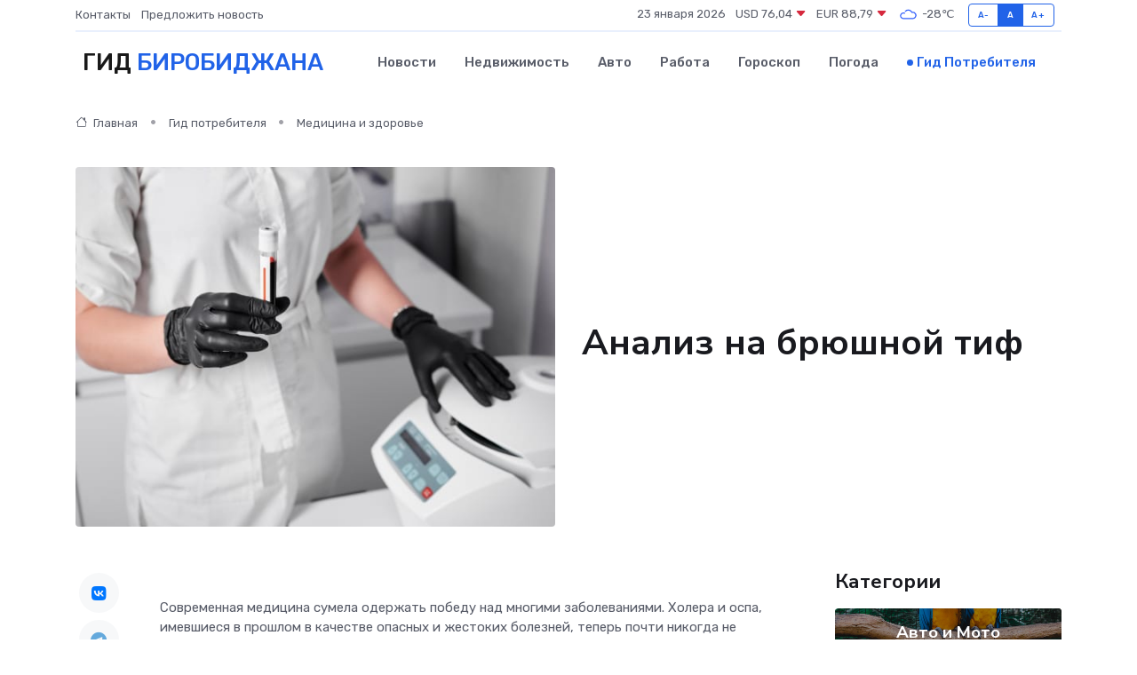

--- FILE ---
content_type: text/html; charset=UTF-8
request_url: https://birobidzhan-gid.ru/poleznoe/analiz-na-brjushnoi-tif.htm
body_size: 13584
content:
<!DOCTYPE html>
<html lang="ru">
<head>
	<meta charset="utf-8">
	<meta name="csrf-token" content="nB5m1SYr1ngbYTwAVOMbfr5MocnfeNF6nsTxX5Do">
    <meta http-equiv="X-UA-Compatible" content="IE=edge">
    <meta name="viewport" content="width=device-width, initial-scale=1">
    <title>Анализ на брюшной тиф</title>
    <meta name="description" property="description" content="Гид потребителя в Биробиджане. Анализ на брюшной тиф">
    
    <meta property="fb:pages" content="105958871990207" />
    <link rel="shortcut icon" type="image/x-icon" href="https://birobidzhan-gid.ru/favicon.svg">
    <link rel="canonical" href="https://birobidzhan-gid.ru/poleznoe/analiz-na-brjushnoi-tif.htm">
    <link rel="preconnect" href="https://fonts.gstatic.com">
    <link rel="dns-prefetch" href="https://fonts.googleapis.com">
    <link rel="dns-prefetch" href="https://pagead2.googlesyndication.com">
    <link rel="dns-prefetch" href="https://res.cloudinary.com">
    <link href="https://fonts.googleapis.com/css2?family=Nunito+Sans:wght@400;700&family=Rubik:wght@400;500;700&display=swap" rel="stylesheet">
    <link rel="stylesheet" type="text/css" href="https://birobidzhan-gid.ru/assets/font-awesome/css/all.min.css">
    <link rel="stylesheet" type="text/css" href="https://birobidzhan-gid.ru/assets/bootstrap-icons/bootstrap-icons.css">
    <link rel="stylesheet" type="text/css" href="https://birobidzhan-gid.ru/assets/tiny-slider/tiny-slider.css">
    <link rel="stylesheet" type="text/css" href="https://birobidzhan-gid.ru/assets/glightbox/css/glightbox.min.css">
    <link rel="stylesheet" type="text/css" href="https://birobidzhan-gid.ru/assets/plyr/plyr.css">
    <link id="style-switch" rel="stylesheet" type="text/css" href="https://birobidzhan-gid.ru/assets/css/style.css">
    <link rel="stylesheet" type="text/css" href="https://birobidzhan-gid.ru/assets/css/style2.css">

    <meta name="twitter:card" content="summary">
    <meta name="twitter:site" content="@mysite">
    <meta name="twitter:title" content="Анализ на брюшной тиф">
    <meta name="twitter:description" content="Гид потребителя в Биробиджане. Анализ на брюшной тиф">
    <meta name="twitter:creator" content="@mysite">
    <meta name="twitter:image:src" content="https://birobidzhan-gid.ru/images/logo.gif">
    <meta name="twitter:domain" content="birobidzhan-gid.ru">
    <meta name="twitter:card" content="summary_large_image" /><meta name="twitter:image" content="https://birobidzhan-gid.ru/images/logo.gif">

    <meta property="og:url" content="http://birobidzhan-gid.ru/poleznoe/analiz-na-brjushnoi-tif.htm">
    <meta property="og:title" content="Анализ на брюшной тиф">
    <meta property="og:description" content="Гид потребителя в Биробиджане. Анализ на брюшной тиф">
    <meta property="og:type" content="website">
    <meta property="og:image" content="https://birobidzhan-gid.ru/images/logo.gif">
    <meta property="og:locale" content="ru_RU">
    <meta property="og:site_name" content="Гид Биробиджана">
    

    <link rel="image_src" href="https://birobidzhan-gid.ru/images/logo.gif" />

    <link rel="alternate" type="application/rss+xml" href="https://birobidzhan-gid.ru/feed" title="Биробиджан: гид, новости, афиша">
        <script async src="https://pagead2.googlesyndication.com/pagead/js/adsbygoogle.js"></script>
    <script>
        (adsbygoogle = window.adsbygoogle || []).push({
            google_ad_client: "ca-pub-0899253526956684",
            enable_page_level_ads: true
        });
    </script>
        
    
    
    
    <script>if (window.top !== window.self) window.top.location.replace(window.self.location.href);</script>
    <script>if(self != top) { top.location=document.location;}</script>

<!-- Google tag (gtag.js) -->
<script async src="https://www.googletagmanager.com/gtag/js?id=G-71VQP5FD0J"></script>
<script>
  window.dataLayer = window.dataLayer || [];
  function gtag(){dataLayer.push(arguments);}
  gtag('js', new Date());

  gtag('config', 'G-71VQP5FD0J');
</script>
</head>
<body>
<script type="text/javascript" > (function(m,e,t,r,i,k,a){m[i]=m[i]||function(){(m[i].a=m[i].a||[]).push(arguments)}; m[i].l=1*new Date();k=e.createElement(t),a=e.getElementsByTagName(t)[0],k.async=1,k.src=r,a.parentNode.insertBefore(k,a)}) (window, document, "script", "https://mc.yandex.ru/metrika/tag.js", "ym"); ym(54006922, "init", {}); ym(86840228, "init", { clickmap:true, trackLinks:true, accurateTrackBounce:true, webvisor:true });</script> <noscript><div><img src="https://mc.yandex.ru/watch/54006922" style="position:absolute; left:-9999px;" alt="" /><img src="https://mc.yandex.ru/watch/86840228" style="position:absolute; left:-9999px;" alt="" /></div></noscript>
<script type="text/javascript">
    new Image().src = "//counter.yadro.ru/hit?r"+escape(document.referrer)+((typeof(screen)=="undefined")?"":";s"+screen.width+"*"+screen.height+"*"+(screen.colorDepth?screen.colorDepth:screen.pixelDepth))+";u"+escape(document.URL)+";h"+escape(document.title.substring(0,150))+";"+Math.random();
</script>
<!-- Rating@Mail.ru counter -->
<script type="text/javascript">
var _tmr = window._tmr || (window._tmr = []);
_tmr.push({id: "3138453", type: "pageView", start: (new Date()).getTime()});
(function (d, w, id) {
  if (d.getElementById(id)) return;
  var ts = d.createElement("script"); ts.type = "text/javascript"; ts.async = true; ts.id = id;
  ts.src = "https://top-fwz1.mail.ru/js/code.js";
  var f = function () {var s = d.getElementsByTagName("script")[0]; s.parentNode.insertBefore(ts, s);};
  if (w.opera == "[object Opera]") { d.addEventListener("DOMContentLoaded", f, false); } else { f(); }
})(document, window, "topmailru-code");
</script><noscript><div>
<img src="https://top-fwz1.mail.ru/counter?id=3138453;js=na" style="border:0;position:absolute;left:-9999px;" alt="Top.Mail.Ru" />
</div></noscript>
<!-- //Rating@Mail.ru counter -->

<header class="navbar-light navbar-sticky header-static">
    <div class="navbar-top d-none d-lg-block small">
        <div class="container">
            <div class="d-md-flex justify-content-between align-items-center my-1">
                <!-- Top bar left -->
                <ul class="nav">
                    <li class="nav-item">
                        <a class="nav-link ps-0" href="https://birobidzhan-gid.ru/contacts">Контакты</a>
                    </li>
                    <li class="nav-item">
                        <a class="nav-link ps-0" href="https://birobidzhan-gid.ru/sendnews">Предложить новость</a>
                    </li>
                    
                </ul>
                <!-- Top bar right -->
                <div class="d-flex align-items-center">
                    
                    <ul class="list-inline mb-0 text-center text-sm-end me-3">
						<li class="list-inline-item">
							<span>23 января 2026</span>
						</li>
                        <li class="list-inline-item">
                            <a class="nav-link px-0" href="https://birobidzhan-gid.ru/currency">
                                <span>USD 76,04 <i class="bi bi-caret-down-fill text-danger"></i></span>
                            </a>
						</li>
                        <li class="list-inline-item">
                            <a class="nav-link px-0" href="https://birobidzhan-gid.ru/currency">
                                <span>EUR 88,79 <i class="bi bi-caret-down-fill text-danger"></i></span>
                            </a>
						</li>
						<li class="list-inline-item">
                            <a class="nav-link px-0" href="https://birobidzhan-gid.ru/pogoda">
                                <svg xmlns="http://www.w3.org/2000/svg" width="25" height="25" viewBox="0 0 30 30"><path fill="#315EFB" fill-rule="evenodd" d="M25.036 13.066a4.948 4.948 0 0 1 0 5.868A4.99 4.99 0 0 1 20.99 21H8.507a4.49 4.49 0 0 1-3.64-1.86 4.458 4.458 0 0 1 0-5.281A4.491 4.491 0 0 1 8.506 12c.686 0 1.37.159 1.996.473a.5.5 0 0 1 .16.766l-.33.399a.502.502 0 0 1-.598.132 2.976 2.976 0 0 0-3.346.608 3.007 3.007 0 0 0 .334 4.532c.527.396 1.177.59 1.836.59H20.94a3.54 3.54 0 0 0 2.163-.711 3.497 3.497 0 0 0 1.358-3.206 3.45 3.45 0 0 0-.706-1.727A3.486 3.486 0 0 0 20.99 12.5c-.07 0-.138.016-.208.02-.328.02-.645.085-.947.192a.496.496 0 0 1-.63-.287 4.637 4.637 0 0 0-.445-.874 4.495 4.495 0 0 0-.584-.733A4.461 4.461 0 0 0 14.998 9.5a4.46 4.46 0 0 0-3.177 1.318 2.326 2.326 0 0 0-.135.147.5.5 0 0 1-.592.131 5.78 5.78 0 0 0-.453-.19.5.5 0 0 1-.21-.79A5.97 5.97 0 0 1 14.998 8a5.97 5.97 0 0 1 4.237 1.757c.398.399.704.85.966 1.319.262-.042.525-.076.79-.076a4.99 4.99 0 0 1 4.045 2.066zM0 0v30V0zm30 0v30V0z"></path></svg>
                                <span>-28&#8451;</span>
                            </a>
						</li>
					</ul>

                    <!-- Font size accessibility START -->
                    <div class="btn-group me-2" role="group" aria-label="font size changer">
                        <input type="radio" class="btn-check" name="fntradio" id="font-sm">
                        <label class="btn btn-xs btn-outline-primary mb-0" for="font-sm">A-</label>

                        <input type="radio" class="btn-check" name="fntradio" id="font-default" checked>
                        <label class="btn btn-xs btn-outline-primary mb-0" for="font-default">A</label>

                        <input type="radio" class="btn-check" name="fntradio" id="font-lg">
                        <label class="btn btn-xs btn-outline-primary mb-0" for="font-lg">A+</label>
                    </div>

                    
                </div>
            </div>
            <!-- Divider -->
            <div class="border-bottom border-2 border-primary opacity-1"></div>
        </div>
    </div>

    <!-- Logo Nav START -->
    <nav class="navbar navbar-expand-lg">
        <div class="container">
            <!-- Logo START -->
            <a class="navbar-brand" href="https://birobidzhan-gid.ru" style="text-align: end;">
                
                			<span class="ms-2 fs-3 text-uppercase fw-normal">Гид <span style="color: #2163e8;">Биробиджана</span></span>
                            </a>
            <!-- Logo END -->

            <!-- Responsive navbar toggler -->
            <button class="navbar-toggler ms-auto" type="button" data-bs-toggle="collapse"
                data-bs-target="#navbarCollapse" aria-controls="navbarCollapse" aria-expanded="false"
                aria-label="Toggle navigation">
                <span class="text-body h6 d-none d-sm-inline-block">Menu</span>
                <span class="navbar-toggler-icon"></span>
            </button>

            <!-- Main navbar START -->
            <div class="collapse navbar-collapse" id="navbarCollapse">
                <ul class="navbar-nav navbar-nav-scroll mx-auto">
                                        <li class="nav-item"> <a class="nav-link" href="https://birobidzhan-gid.ru/news">Новости</a></li>
                                        <li class="nav-item"> <a class="nav-link" href="https://birobidzhan-gid.ru/realty">Недвижимость</a></li>
                                        <li class="nav-item"> <a class="nav-link" href="https://birobidzhan-gid.ru/auto">Авто</a></li>
                                        <li class="nav-item"> <a class="nav-link" href="https://birobidzhan-gid.ru/job">Работа</a></li>
                                        <li class="nav-item"> <a class="nav-link" href="https://birobidzhan-gid.ru/horoscope">Гороскоп</a></li>
                                        <li class="nav-item"> <a class="nav-link" href="https://birobidzhan-gid.ru/pogoda">Погода</a></li>
                                        <li class="nav-item"> <a class="nav-link active" href="https://birobidzhan-gid.ru/poleznoe">Гид потребителя</a></li>
                                    </ul>
            </div>
            <!-- Main navbar END -->

            
        </div>
    </nav>
    <!-- Logo Nav END -->
</header>
    <main>
        <!-- =======================
                Main content START -->
        <section class="pt-3 pb-lg-5">
            <div class="container" data-sticky-container>
                <div class="row">
                    <!-- Main Post START -->
                    <div class="col-lg-9">
                        <!-- Categorie Detail START -->
                        <div class="mb-4">
                            <nav aria-label="breadcrumb" itemscope itemtype="http://schema.org/BreadcrumbList">
                                <ol class="breadcrumb breadcrumb-dots">
                                    <li class="breadcrumb-item" itemprop="itemListElement" itemscope itemtype="http://schema.org/ListItem"><a href="https://birobidzhan-gid.ru" title="Главная" itemprop="item"><i class="bi bi-house me-1"></i>
                                        <span itemprop="name">Главная</span></a><meta itemprop="position" content="1" />
                                    </li>
                                    <li class="breadcrumb-item" itemprop="itemListElement" itemscope itemtype="http://schema.org/ListItem"><a href="https://birobidzhan-gid.ru/poleznoe" title="Гид потребителя" itemprop="item"> <span itemprop="name">Гид потребителя</span></a><meta itemprop="position" content="2" />
                                    </li>
                                    <li class="breadcrumb-item" itemprop="itemListElement" itemscope itemtype="http://schema.org/ListItem"><a
                                            href="https://birobidzhan-gid.ru/poleznoe/categories/meditsina-i-zdorove.htm" title="Медицина и здоровье" itemprop="item"><span itemprop="name">Медицина и здоровье</span></a><meta itemprop="position" content="3" />
                                    </li>
                                </ol>
                            </nav>
                        </div>
                    </div>
                </div>
                <div class="row align-items-center">
                    <!-- Image -->
                    <div class="col-md-6 position-relative">
                                                <img class="rounded" src="https://res.cloudinary.com/cherepovetssu/image/upload/c_fill,w_600,h_450,q_auto/hcyntzougkfdolxn7ygl" alt="Анализ на брюшной тиф">
                                            </div>
                    <!-- Content -->
                    <div class="col-md-6 mt-4 mt-md-0">
                        
                        <h1 class="display-6">Анализ на брюшной тиф</h1>
                    </div>
                </div>
            </div>
        </section>
        <!-- =======================
        Main START -->
        <section class="pt-0">
            <div class="container position-relative" data-sticky-container>
                <div class="row">
                    <!-- Left sidebar START -->
                    <div class="col-md-1">
                        <div class="text-start text-lg-center mb-5" data-sticky data-margin-top="80" data-sticky-for="767">
                            <style>
                                .fa-vk::before {
                                    color: #07f;
                                }
                                .fa-telegram::before {
                                    color: #64a9dc;
                                }
                                .fa-facebook-square::before {
                                    color: #3b5998;
                                }
                                .fa-odnoklassniki-square::before {
                                    color: #eb722e;
                                }
                                .fa-twitter-square::before {
                                    color: #00aced;
                                }
                                .fa-whatsapp::before {
                                    color: #65bc54;
                                }
                                .fa-viber::before {
                                    color: #7b519d;
                                }
                                .fa-moimir svg {
                                    background-color: #168de2;
                                    height: 18px;
                                    width: 18px;
                                    background-size: 18px 18px;
                                    border-radius: 4px;
                                    margin-bottom: 2px;
                                }
                            </style>
                            <ul class="nav text-white-force">
                                <li class="nav-item">
                                    <a class="nav-link icon-md rounded-circle m-1 p-0 fs-5 bg-light" href="https://vk.com/share.php?url=https://birobidzhan-gid.ru/poleznoe/analiz-na-brjushnoi-tif.htm&title=Анализ на брюшной тиф&utm_source=share" rel="nofollow" target="_blank">
                                        <i class="fab fa-vk align-middle text-body"></i>
                                    </a>
                                </li>
                                <li class="nav-item">
                                    <a class="nav-link icon-md rounded-circle m-1 p-0 fs-5 bg-light" href="https://t.me/share/url?url=https://birobidzhan-gid.ru/poleznoe/analiz-na-brjushnoi-tif.htm&text=Анализ на брюшной тиф&utm_source=share" rel="nofollow" target="_blank">
                                        <i class="fab fa-telegram align-middle text-body"></i>
                                    </a>
                                </li>
                                <li class="nav-item">
                                    <a class="nav-link icon-md rounded-circle m-1 p-0 fs-5 bg-light" href="https://connect.ok.ru/offer?url=https://birobidzhan-gid.ru/poleznoe/analiz-na-brjushnoi-tif.htm&title=Анализ на брюшной тиф&utm_source=share" rel="nofollow" target="_blank">
                                        <i class="fab fa-odnoklassniki-square align-middle text-body"></i>
                                    </a>
                                </li>
                                <li class="nav-item">
                                    <a class="nav-link icon-md rounded-circle m-1 p-0 fs-5 bg-light" href="https://www.facebook.com/sharer.php?src=sp&u=https://birobidzhan-gid.ru/poleznoe/analiz-na-brjushnoi-tif.htm&title=Анализ на брюшной тиф&utm_source=share" rel="nofollow" target="_blank">
                                        <i class="fab fa-facebook-square align-middle text-body"></i>
                                    </a>
                                </li>
                                <li class="nav-item">
                                    <a class="nav-link icon-md rounded-circle m-1 p-0 fs-5 bg-light" href="https://twitter.com/intent/tweet?text=Анализ на брюшной тиф&url=https://birobidzhan-gid.ru/poleznoe/analiz-na-brjushnoi-tif.htm&utm_source=share" rel="nofollow" target="_blank">
                                        <i class="fab fa-twitter-square align-middle text-body"></i>
                                    </a>
                                </li>
                                <li class="nav-item">
                                    <a class="nav-link icon-md rounded-circle m-1 p-0 fs-5 bg-light" href="https://api.whatsapp.com/send?text=Анализ на брюшной тиф https://birobidzhan-gid.ru/poleznoe/analiz-na-brjushnoi-tif.htm&utm_source=share" rel="nofollow" target="_blank">
                                        <i class="fab fa-whatsapp align-middle text-body"></i>
                                    </a>
                                </li>
                                <li class="nav-item">
                                    <a class="nav-link icon-md rounded-circle m-1 p-0 fs-5 bg-light" href="viber://forward?text=Анализ на брюшной тиф https://birobidzhan-gid.ru/poleznoe/analiz-na-brjushnoi-tif.htm&utm_source=share" rel="nofollow" target="_blank">
                                        <i class="fab fa-viber align-middle text-body"></i>
                                    </a>
                                </li>
                                <li class="nav-item">
                                    <a class="nav-link icon-md rounded-circle m-1 p-0 fs-5 bg-light" href="https://connect.mail.ru/share?url=https://birobidzhan-gid.ru/poleznoe/analiz-na-brjushnoi-tif.htm&title=Анализ на брюшной тиф&utm_source=share" rel="nofollow" target="_blank">
                                        <i class="fab fa-moimir align-middle text-body"><svg viewBox='0 0 24 24' xmlns='http://www.w3.org/2000/svg'><path d='M8.889 9.667a1.333 1.333 0 100-2.667 1.333 1.333 0 000 2.667zm6.222 0a1.333 1.333 0 100-2.667 1.333 1.333 0 000 2.667zm4.77 6.108l-1.802-3.028a.879.879 0 00-1.188-.307.843.843 0 00-.313 1.166l.214.36a6.71 6.71 0 01-4.795 1.996 6.711 6.711 0 01-4.792-1.992l.217-.364a.844.844 0 00-.313-1.166.878.878 0 00-1.189.307l-1.8 3.028a.844.844 0 00.312 1.166.88.88 0 001.189-.307l.683-1.147a8.466 8.466 0 005.694 2.18 8.463 8.463 0 005.698-2.184l.685 1.151a.873.873 0 001.189.307.844.844 0 00.312-1.166z' fill='#FFF' fill-rule='evenodd'/></svg></i>
                                    </a>
                                </li>
                            </ul>
                        </div>
                    </div>
                    <!-- Left sidebar END -->

                    <!-- Main Content START -->
                    <div class="col-md-10 col-lg-8 mb-5">
                        <div class="mb-4">
                                                    </div>
                        <div itemscope itemtype="http://schema.org/Article">
                            <meta itemprop="headline" content="Анализ на брюшной тиф">
                            <meta itemprop="identifier" content="https://birobidzhan-gid.ru/60">
                            <span itemprop="articleBody"><p>Современная медицина сумела одержать победу над многими заболеваниями. Холера и оспа, имевшиеся в прошлом в качестве опасных и жестоких болезней, теперь почти никогда не встречаются. Брюшной тиф, который сто лет назад представлял огромную угрозу для миллионов людей и уничтожал не только человеческие жизни, но и целые населенные пункты, тоже находится на грани поражения. Только на грани, не полностью.</p>

<p>Тиф все еще представляет опасность и в наше время. Возможность подхватить эту болезнь существует как дома, так и в путешествиях. В Индии, Пакистане, Афганистане, Перу, Чили, Эквадоре, Колумбии, Малайзии, Индонезии и Папуа-Новой Гвинее, а также в Центральной Африке, тиф до сих пор остается существенной угрозой для здоровья. Тем не менее стоит отметить, что эта болезнь особенно опасна из-за своей простоты передачи. Кроме того, симптомы брюшного тифа в начальной стадии легко спутать с банальным пищевым отравлением или другими инфекциями.</p>
<p>Когда назначается анализ на брюшной тиф</p>

<p>Брюшной тиф, вызываемый сальмонеллой S.typhi, является серьезной инфекционной болезнью. Эта опасность подстерегает всех тех, кто пользуется немытыми фруктами и водой, плохо промытой посудой, а также купается в зараженных бактериями водоемах. Организм может заражаться через контакт с больным человеком или даже через грязные руки.</p>

<p>Если имеются признаки того, что брюшной тиф уже наступил, необходимо обратиться к врачу и пройти соответствующий анализ. Признаками болезни являются повышенная температура тела, боли в животе, головная боль, а также неощутимое изменение цвета стула. Если подобные симптомы выпадают вам на долю, немедленно обратитесь за медицинской помощью.</p>

<p>При назначении анализа на брюшной тиф необходимо держать в уме, что еда и жидкость должны быть отказаны как минимум за 8-12 часов до определения анализа. Кроме того, необходимо сообщить медработнику о наличии других диагнозов и аллергических реакций. Врачи могут обратиться к дополнительным исследованиям, если пациент находился в рискованных условиях или контактировал с инфицированными людьми.</p>

<p>Анализ на брюшной тиф может выполняться с помощью теста крови, а также проверки образцов кала и мочи. В случае, если результаты анализа подтвердят наличие инфекции, врач может назначить курс антибиотиков или другие соответствующие препараты. Следуя рекомендациям врача, можно быстро и эффективно повысить шансы на выздоровление.</p>
<p>Если результат анализа на брюшной тиф "положительный", то это может говорить о нескольких вещах. Во-первых, человек может находиться в острой стадии заболевания. Во-вторых, это может означать, что человек переболел тифом в прошлом или является бессимптомным носителем этой инфекции. Около 3-4% людей, переболевших брюшным тифом, становятся хроническими носителями. Хотя они сами не испытывают никаких симптомов, некоторые из них все еще могут заражать других людей.</p>

<p>Тем не менее, следует помнить, что положительный результат не означает, что человек действительно болен. Врач должен проанализировать результаты разных исследований и сделать верный вывод об острой, хронической болезни или ложноположительном результате. Так что результаты анализа - это только первый шаг на пути к диагнозу, который может дать только врач.</p>
<p>Как сдать биоматериал на анализ на брюшной тиф?</p>
<p>Существует несколько мест, где вы можете сдать анализ на брюшной тиф: государственные и частные больницы, поликлиники и лаборатории. Несмотря на то, что этот вид инфекции не характерен для России, анализ на тиф проводят практически везде, ведь он необходим для получения санитарной книжки.</p>
<p>В частных клиниках вам придется заплатить за исследование, однако вы получите большой уровень комфорта. Вы сможете выбирать удобное для вас время, а также выбрать лабораторию поближе к дому или к работе. Некоторые частные лаборатории предоставляют услуги экспресс-анализа за небольшую доплату, что позволяет получить результаты как можно быстрее. Однако не все виды анализов подлежат экспресс-анализу, так как это зависит от технических особенностей проведения исследования. Таким образом, одним из главных достоинств частных лабораторий является удобство получения результата: в личном кабинете на сайте, по телефону, по электронной почте, с помощью курьерской доставки и т.д.</p>
<p>Анализ крови на брюшной тиф: стоимость и способы проведения</p>

<p>Для диагностики брюшного тифа необходимо провести несколько видов анализов и сопоставить их результаты. Серологический анализ в частных диагностических центрах обойдется примерно в 600–800 рублей, бактериологический посев - в среднем 700–900 рублей.</p>

<p>Основными методами анализа являются общий анализ крови и биохимический анализ крови на иммуноглобулины. Стоимость таких анализов составляет около 300–400 рублей. Анализы методами РИФ и ИФА стоят приблизительно 500–800 рублей.</p>

<p>Также стоит учитывать, что специфика диагностики брюшного тифа требует сопоставления результатов нескольких типов анализов. Только после этого врач сможет точно установить причину заболевания и определить стадию, назначив адекватное лечение.</p>
<p>Симптомы, свойственные брюшному тифу, характеризуются неспецифическим характером, что означает, что они могут встречаться и при других заболеваниях. Однако, если пациент обратился к врачу с жалобами на:</p>
<ul>
	<li>нарушение стула (диарею или запор);</li>
	<li>кровь в кале или анальное кровотечение;</li>
	<li>тошноту и рвоту;</li>
	<li>снижение аппетита;</li>
	<li>упадок сил, бессонницу, общую слабость, апатию;</li>
	<li>постепенное увеличение температуры в течение 3-4 дней (выше 40°C);</li>
	<li>чрезмерную жажду;</li>
	<li>появление красной сыпи на коже;</li>
	<li>наличие серого налета на языке (в то время как кончик языка сохраняет ярко-красный цвет);</li>
	<li>боль в животе и правом подреберье,</li>
</ul>
<p>то это может быть поводом для подозрения на брюшной тиф.</p>
<p>Иногда к этим признакам может добавиться состояние дезориентации и бреда.</p>
<p>Если пациент недавно был в странах, где брюшной тиф является распространенным заболеванием, употреблял подозрительные продукты или контактировал с людьми, у которых были подобные признаки, врач обязательно отправит его на анализ на брюшной тиф.</p>
<p>Интересно отметить, что этот анализ является обязательным ежегодным обследованием для работников медицинских учреждений и детских учреждений, а также для работников общественного питания, пищевой промышленности и торговли продуктами. Анализ на брюшной тиф должен быть проведен незамедлительно, еще до начала курса антибиотиков. Важно отметить, что уже через двое суток после начала лечения возбудитель болезни становится трудно выявить, но это не означает, что его нет.</p>
<h1>Статья "Типы анализов для диагностики брюшного тифа"</h1>
<p>При подозрении на брюшной тиф, в основном используются лабораторные методы диагностики, где биоматериалом для исследований является кровь. Приводимый ниже список типичных исследований поможет установить наличие бактериального поражения:</p>

<ol>
   <li>Общий анализ крови. Это первое исследование, которое проводят при постановке диагноза. Хотя общий анализ крови не дает 100% точного результата, он позволяет косвенно установить наличие бактериального поражения. Лейкопения и высокая СОЭ могут указывать на это.</li>
   <li>Биохимический анализ крови. Он проводится для выявления наличия и концентрации белков, вырабатываемых во время острой стадии болезни.</li>
   <li>Серологический анализ крови. Этот тип исследования позволяет выявить антигены к сальмонелле, если с момента заражения прошло 4–5 дней. Для брюшного типа характерно наличие О-, Vi- и Н-антигенов.</li>
   <li>Бактериальный посев. Это надежный, но медленный метод, который заключается в выращивании бактериальной культуры на питательной основе. Рост микрофлоры обычно занимает около 5 дней, и ускорить этот процесс невозможно. Однако, по результатам специалисты могут не только идентифицировать бактерию, но и проверить, какие антибиотики наиболее действенны для ее уничтожения. Кровь – это наиболее распространенный биоматериал для посева, но иногда используют мочу (на любом этапе болезни) или кал (по прошествии недели после заражения).</li>
   <li>Реакция иммунной флуоресценции (РИФ). Это точный и быстрый метод, который выявляет наличие антител к возбудителю брюшного тифа на самых ранних стадиях. Суть метода заключается в том, что в биоматериал добавляют помеченные флуоресцентными веществами антитела. Если в пробе имеются антигены возбудителя болезни, антитела связываются с ними, а исследователь может заметить специфическое свечение, рассматривая препарат в микроскоп.</li>
   <li>Иммуноферментный анализ (ИФА). Этот метод показывает наличие антител и антигенов, считается высокочувствительным и позволяет определить не только факт наличия антител, но и их количество. Поэтому ИФА применяется не только для диагностики, но и для отслеживания динамики состояния больного.</li>
</ol>
<p>В соответствии со свежей статистикой Всемирной Организации Здравоохранения (ВОЗ), ежегодно во всем мире свыше 20 миллионов людей подвергаются инфицированию брюшным тифом. Около 800 тысяч из них не выживают. Заболевание брюшным тифом наблюдается в наибольшем количестве случаев в странах Африки и Индии.</p>
<p>Диагностика брюшного тифа на сегодняшний день проводится на основе анализа крови. Чтобы получить максимально точный результат, следует озаботиться подготовкой к сдаче анализа. Несоблюдение рекомендаций может повлиять на точность результата. Вот несколько рекомендаций, которые стоит учитывать:</p>
<ul>
  <li>Отмена приема лекарств не менее чем за 72 часа до анализа. Если прием лекарств не может быть прерван в течение указанного времени, необходимо сообщить врачу о всех принимаемых лекарствах и их дозировке.</li>
  <li>Анализ следует сдавать натощак лучше всего утром, примерно с 8 до 11 часов.</li>
  <li>За сутки до анализа следует полностью исключить из рациона жирное, жареное, острое, копченое, молоко и молочные продукты, яйца.</li>
  <li>За двое суток до анализа не следует употреблять алкоголь в любых дозах.</li>
  <li>Необходимо воздержаться от курения хотя бы за пару часов до сдачи анализа.</li>
  <li>Перед анализом стоит избегать нервной напряженности и физических нагрузок.</li>
  <li>Инвазивные исследования и физиотерапевтические процедуры лучше проводить после процедуры сдачи крови, так как подобные воздействия тоже могут исказить результаты.</li>
</ul>
<p>Как расшифровать результаты анализов</p>
<p>Пациентам, столкнувшимся с брюшным тифом, могут быть предоставлены результаты анализов – общий анализ крови и серологические исследования. В первые два дня заболевания общий анализ крови показывает увеличение количества лейкоцитов, которое в последующие дни снижается. В то же время, количество лимфоцитов повышается, а количество тромбоцитов увеличивается. Высокая СОЭ также является характерным признаком.</p>
<p>Проведенные серологические исследования, в свою очередь, позволяют выявить наличие иммунных комплексов антиген-антитело. Если результат положительный, в бланке отразят общее количество иммунных комплексов, а также позитивный приписной знак. Если же антитела не обнаружены, в бланке указывают отрицательный результат.</p>
<p>На заметку: Симптомы болезней, имеющих сходные названия, могут быть очень похожими, однако не стоит путать брюшной тиф, сыпной тиф и возвратный тиф. Это совершенно разные заболевания, вызываемые разными возбудителями. Брюшной тиф является результатом заражения сальмонеллами, возвратный тиф вызывается спирохетами, а сыпной тиф вызывается риккетсиями. Кроме того, способы заражения также различаются: брюшной тиф передается от человека к человеку, а возвратный и сыпной тиф распространяются через укусы вшей, клещей и блох.</p>
<p>Часто либо человек не болен брюшным тифом, либо результат «отрицательно» в бланке указывает на отсутствие заболевания. Тем не менее, существует вероятность, что антитела не будут обнаружены даже на ранней стадии заболевания. В этом случае, если другие методы исследования говорят о наличии болезни, врач может рекомендовать повторную проверку через несколько дней. Кроме того, наличие отрицательного результата может указывать на то, что человек уже переболел брюшным тифом и выздоровел.</p>

<p>Фото: freepik.com</p></span>
                        </div>
                        <!-- Comments START -->
                        <div class="mt-5">
                            <h3>Комментарии (0)</h3>
                        </div>
                        <!-- Comments END -->
                        <!-- Reply START -->
                        <div>
                            <h3>Добавить комментарий</h3>
                            <small>Ваш email не публикуется. Обязательные поля отмечены *</small>
                            <form class="row g-3 mt-2">
                                <div class="col-md-6">
                                    <label class="form-label">Имя *</label>
                                    <input type="text" class="form-control" aria-label="First name">
                                </div>
                                <div class="col-md-6">
                                    <label class="form-label">Email *</label>
                                    <input type="email" class="form-control">
                                </div>
                                <div class="col-12">
                                    <label class="form-label">Текст комментария *</label>
                                    <textarea class="form-control" rows="3"></textarea>
                                </div>
                                <div class="col-12">
                                    <button type="submit" class="btn btn-primary">Оставить комментарий</button>
                                </div>
                            </form>
                        </div>
                        <!-- Reply END -->
                    </div>
                    <!-- Main Content END -->
                    <!-- Right sidebar START -->
                    <div class="col-lg-3 d-none d-lg-block">
                        <div data-sticky data-margin-top="80" data-sticky-for="991">
                            <!-- Categories -->
                            <div>
                                <h4 class="mb-3">Категории</h4>
                                                                    <!-- Category item -->
                                    <div class="text-center mb-3 card-bg-scale position-relative overflow-hidden rounded"
                                        style="background-image:url(https://birobidzhan-gid.ru/assets/images/blog/4by3/03.jpg); background-position: center left; background-size: cover;">
                                        <div class="bg-dark-overlay-4 p-3">
                                            <a href="https://birobidzhan-gid.ru/poleznoe/categories/avto-i-moto.htm"
                                                class="stretched-link btn-link fw-bold text-white h5">Авто и Мото</a>
                                        </div>
                                    </div>
                                                                    <!-- Category item -->
                                    <div class="text-center mb-3 card-bg-scale position-relative overflow-hidden rounded"
                                        style="background-image:url(https://birobidzhan-gid.ru/assets/images/blog/4by3/05.jpg); background-position: center left; background-size: cover;">
                                        <div class="bg-dark-overlay-4 p-3">
                                            <a href="https://birobidzhan-gid.ru/poleznoe/categories/delovoi-mir.htm"
                                                class="stretched-link btn-link fw-bold text-white h5">Деловой мир</a>
                                        </div>
                                    </div>
                                                                    <!-- Category item -->
                                    <div class="text-center mb-3 card-bg-scale position-relative overflow-hidden rounded"
                                        style="background-image:url(https://birobidzhan-gid.ru/assets/images/blog/4by3/06.jpg); background-position: center left; background-size: cover;">
                                        <div class="bg-dark-overlay-4 p-3">
                                            <a href="https://birobidzhan-gid.ru/poleznoe/categories/dom-i-semja.htm"
                                                class="stretched-link btn-link fw-bold text-white h5">Дом и семья</a>
                                        </div>
                                    </div>
                                                                    <!-- Category item -->
                                    <div class="text-center mb-3 card-bg-scale position-relative overflow-hidden rounded"
                                        style="background-image:url(https://birobidzhan-gid.ru/assets/images/blog/4by3/06.jpg); background-position: center left; background-size: cover;">
                                        <div class="bg-dark-overlay-4 p-3">
                                            <a href="https://birobidzhan-gid.ru/poleznoe/categories/zakonodatelstvo-i-pravo.htm"
                                                class="stretched-link btn-link fw-bold text-white h5">Законодательство и право</a>
                                        </div>
                                    </div>
                                                                    <!-- Category item -->
                                    <div class="text-center mb-3 card-bg-scale position-relative overflow-hidden rounded"
                                        style="background-image:url(https://birobidzhan-gid.ru/assets/images/blog/4by3/02.jpg); background-position: center left; background-size: cover;">
                                        <div class="bg-dark-overlay-4 p-3">
                                            <a href="https://birobidzhan-gid.ru/poleznoe/categories/lichnye-dengi.htm"
                                                class="stretched-link btn-link fw-bold text-white h5">Личные деньги</a>
                                        </div>
                                    </div>
                                                                    <!-- Category item -->
                                    <div class="text-center mb-3 card-bg-scale position-relative overflow-hidden rounded"
                                        style="background-image:url(https://birobidzhan-gid.ru/assets/images/blog/4by3/03.jpg); background-position: center left; background-size: cover;">
                                        <div class="bg-dark-overlay-4 p-3">
                                            <a href="https://birobidzhan-gid.ru/poleznoe/categories/meditsina-i-zdorove.htm"
                                                class="stretched-link btn-link fw-bold text-white h5">Медицина и здоровье</a>
                                        </div>
                                    </div>
                                                                    <!-- Category item -->
                                    <div class="text-center mb-3 card-bg-scale position-relative overflow-hidden rounded"
                                        style="background-image:url(https://birobidzhan-gid.ru/assets/images/blog/4by3/07.jpg); background-position: center left; background-size: cover;">
                                        <div class="bg-dark-overlay-4 p-3">
                                            <a href="https://birobidzhan-gid.ru/poleznoe/categories/moda-i-stil.htm"
                                                class="stretched-link btn-link fw-bold text-white h5">Мода и стиль</a>
                                        </div>
                                    </div>
                                                                    <!-- Category item -->
                                    <div class="text-center mb-3 card-bg-scale position-relative overflow-hidden rounded"
                                        style="background-image:url(https://birobidzhan-gid.ru/assets/images/blog/4by3/01.jpg); background-position: center left; background-size: cover;">
                                        <div class="bg-dark-overlay-4 p-3">
                                            <a href="https://birobidzhan-gid.ru/poleznoe/categories/nedvizhimost.htm"
                                                class="stretched-link btn-link fw-bold text-white h5">Недвижимость</a>
                                        </div>
                                    </div>
                                                                    <!-- Category item -->
                                    <div class="text-center mb-3 card-bg-scale position-relative overflow-hidden rounded"
                                        style="background-image:url(https://birobidzhan-gid.ru/assets/images/blog/4by3/04.jpg); background-position: center left; background-size: cover;">
                                        <div class="bg-dark-overlay-4 p-3">
                                            <a href="https://birobidzhan-gid.ru/poleznoe/categories/novye-tekhnologii.htm"
                                                class="stretched-link btn-link fw-bold text-white h5">Новые технологии</a>
                                        </div>
                                    </div>
                                                                    <!-- Category item -->
                                    <div class="text-center mb-3 card-bg-scale position-relative overflow-hidden rounded"
                                        style="background-image:url(https://birobidzhan-gid.ru/assets/images/blog/4by3/03.jpg); background-position: center left; background-size: cover;">
                                        <div class="bg-dark-overlay-4 p-3">
                                            <a href="https://birobidzhan-gid.ru/poleznoe/categories/obrazovanie.htm"
                                                class="stretched-link btn-link fw-bold text-white h5">Образование</a>
                                        </div>
                                    </div>
                                                                    <!-- Category item -->
                                    <div class="text-center mb-3 card-bg-scale position-relative overflow-hidden rounded"
                                        style="background-image:url(https://birobidzhan-gid.ru/assets/images/blog/4by3/05.jpg); background-position: center left; background-size: cover;">
                                        <div class="bg-dark-overlay-4 p-3">
                                            <a href="https://birobidzhan-gid.ru/poleznoe/categories/prazdniki-i-meroprijatija.htm"
                                                class="stretched-link btn-link fw-bold text-white h5">Праздники и мероприятия</a>
                                        </div>
                                    </div>
                                                                    <!-- Category item -->
                                    <div class="text-center mb-3 card-bg-scale position-relative overflow-hidden rounded"
                                        style="background-image:url(https://birobidzhan-gid.ru/assets/images/blog/4by3/03.jpg); background-position: center left; background-size: cover;">
                                        <div class="bg-dark-overlay-4 p-3">
                                            <a href="https://birobidzhan-gid.ru/poleznoe/categories/promyshlennost-i-proizvodstvo.htm"
                                                class="stretched-link btn-link fw-bold text-white h5">Промышленность и производство</a>
                                        </div>
                                    </div>
                                                                    <!-- Category item -->
                                    <div class="text-center mb-3 card-bg-scale position-relative overflow-hidden rounded"
                                        style="background-image:url(https://birobidzhan-gid.ru/assets/images/blog/4by3/06.jpg); background-position: center left; background-size: cover;">
                                        <div class="bg-dark-overlay-4 p-3">
                                            <a href="https://birobidzhan-gid.ru/poleznoe/categories/puteshestvija-i-turizm.htm"
                                                class="stretched-link btn-link fw-bold text-white h5">Путешествия и туризм</a>
                                        </div>
                                    </div>
                                                                    <!-- Category item -->
                                    <div class="text-center mb-3 card-bg-scale position-relative overflow-hidden rounded"
                                        style="background-image:url(https://birobidzhan-gid.ru/assets/images/blog/4by3/04.jpg); background-position: center left; background-size: cover;">
                                        <div class="bg-dark-overlay-4 p-3">
                                            <a href="https://birobidzhan-gid.ru/poleznoe/categories/razvlechenija-i-otdykh.htm"
                                                class="stretched-link btn-link fw-bold text-white h5">Развлечения и отдых</a>
                                        </div>
                                    </div>
                                                                    <!-- Category item -->
                                    <div class="text-center mb-3 card-bg-scale position-relative overflow-hidden rounded"
                                        style="background-image:url(https://birobidzhan-gid.ru/assets/images/blog/4by3/09.jpg); background-position: center left; background-size: cover;">
                                        <div class="bg-dark-overlay-4 p-3">
                                            <a href="https://birobidzhan-gid.ru/poleznoe/categories/sport.htm"
                                                class="stretched-link btn-link fw-bold text-white h5">Спорт и ЗОЖ</a>
                                        </div>
                                    </div>
                                                                    <!-- Category item -->
                                    <div class="text-center mb-3 card-bg-scale position-relative overflow-hidden rounded"
                                        style="background-image:url(https://birobidzhan-gid.ru/assets/images/blog/4by3/07.jpg); background-position: center left; background-size: cover;">
                                        <div class="bg-dark-overlay-4 p-3">
                                            <a href="https://birobidzhan-gid.ru/poleznoe/categories/tovary-i-uslugi.htm"
                                                class="stretched-link btn-link fw-bold text-white h5">Товары и услуги</a>
                                        </div>
                                    </div>
                                                            </div>
                        </div>
                    </div>
                    <!-- Right sidebar END -->
                </div>
        </section>
    </main>
<footer class="bg-dark pt-5">
    
    <!-- Footer copyright START -->
    <div class="bg-dark-overlay-3 mt-5">
        <div class="container">
            <div class="row align-items-center justify-content-md-between py-4">
                <div class="col-md-6">
                    <!-- Copyright -->
                    <div class="text-center text-md-start text-primary-hover text-muted">
                        &#169;2026 Биробиджан. Все права защищены.
                    </div>
                </div>
                
            </div>
        </div>
    </div>
    <!-- Footer copyright END -->
    <script type="application/ld+json">
        {"@context":"https:\/\/schema.org","@type":"Organization","name":"\u0411\u0438\u0440\u043e\u0431\u0438\u0434\u0436\u0430\u043d - \u0433\u0438\u0434, \u043d\u043e\u0432\u043e\u0441\u0442\u0438, \u0430\u0444\u0438\u0448\u0430","url":"https:\/\/birobidzhan-gid.ru","sameAs":["https:\/\/vk.com\/public208092310","https:\/\/t.me\/birobidzhan_gid"]}
    </script>
</footer>
<!-- Back to top -->
<div class="back-top"><i class="bi bi-arrow-up-short"></i></div>
<script src="https://birobidzhan-gid.ru/assets/bootstrap/js/bootstrap.bundle.min.js"></script>
<script src="https://birobidzhan-gid.ru/assets/tiny-slider/tiny-slider.js"></script>
<script src="https://birobidzhan-gid.ru/assets/sticky-js/sticky.min.js"></script>
<script src="https://birobidzhan-gid.ru/assets/glightbox/js/glightbox.min.js"></script>
<script src="https://birobidzhan-gid.ru/assets/plyr/plyr.js"></script>
<script src="https://birobidzhan-gid.ru/assets/js/functions.js"></script>
<script src="https://yastatic.net/share2/share.js" async></script>
<script defer src="https://static.cloudflareinsights.com/beacon.min.js/vcd15cbe7772f49c399c6a5babf22c1241717689176015" integrity="sha512-ZpsOmlRQV6y907TI0dKBHq9Md29nnaEIPlkf84rnaERnq6zvWvPUqr2ft8M1aS28oN72PdrCzSjY4U6VaAw1EQ==" data-cf-beacon='{"version":"2024.11.0","token":"b885039737e740ff94a55c3021d02e16","r":1,"server_timing":{"name":{"cfCacheStatus":true,"cfEdge":true,"cfExtPri":true,"cfL4":true,"cfOrigin":true,"cfSpeedBrain":true},"location_startswith":null}}' crossorigin="anonymous"></script>
</body>
</html>


--- FILE ---
content_type: text/html; charset=utf-8
request_url: https://www.google.com/recaptcha/api2/aframe
body_size: 267
content:
<!DOCTYPE HTML><html><head><meta http-equiv="content-type" content="text/html; charset=UTF-8"></head><body><script nonce="KYPwadYY_VQw7a469mrU_g">/** Anti-fraud and anti-abuse applications only. See google.com/recaptcha */ try{var clients={'sodar':'https://pagead2.googlesyndication.com/pagead/sodar?'};window.addEventListener("message",function(a){try{if(a.source===window.parent){var b=JSON.parse(a.data);var c=clients[b['id']];if(c){var d=document.createElement('img');d.src=c+b['params']+'&rc='+(localStorage.getItem("rc::a")?sessionStorage.getItem("rc::b"):"");window.document.body.appendChild(d);sessionStorage.setItem("rc::e",parseInt(sessionStorage.getItem("rc::e")||0)+1);localStorage.setItem("rc::h",'1769120312794');}}}catch(b){}});window.parent.postMessage("_grecaptcha_ready", "*");}catch(b){}</script></body></html>